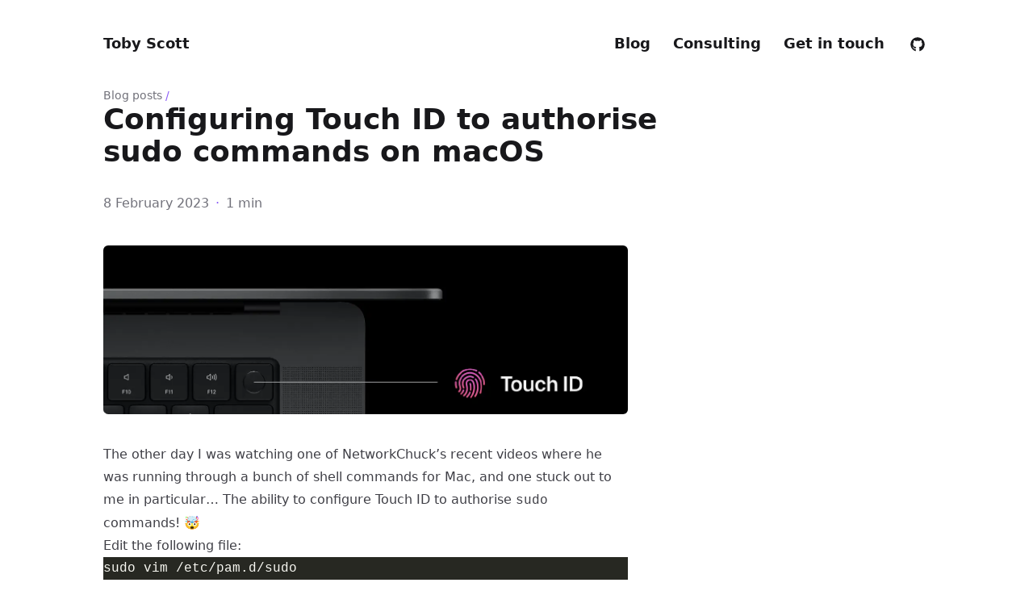

--- FILE ---
content_type: text/html
request_url: https://www.tobyscott.dev/posts/touch-id-for-sudo-on-mac/
body_size: 244
content:
<!doctype html><html lang=en><head><title>https://www.tobyscott.dev/blog/2023/02/08/touch-id-for-sudo-on-mac/</title><link rel=canonical href=https://www.tobyscott.dev/blog/2023/02/08/touch-id-for-sudo-on-mac/><meta charset=utf-8><meta http-equiv=refresh content="0; url=https://www.tobyscott.dev/blog/2023/02/08/touch-id-for-sudo-on-mac/"></head></html>

--- FILE ---
content_type: text/html
request_url: https://www.tobyscott.dev/blog/2023/02/08/touch-id-for-sudo-on-mac/
body_size: 36084
content:
<!doctype html><html lang=en dir=ltr class=scroll-smooth data-default-appearance=light data-auto-appearance=true><head><meta charset=utf-8><meta name=viewport content="width=device-width,initial-scale=1"><meta name=theme-color content="#FFFFFF"><title>Configuring Touch ID to authorise sudo commands on macOS &#183; Toby Scott</title><meta name=title content="Configuring Touch ID to authorise sudo commands on macOS &#183; Toby Scott"><script type=text/javascript src=https://www.tobyscott.dev/js/appearance.min.8a082f81b27f3cb2ee528df0b0bdc39787034cf2cc34d4669fbc9977c929023c.js integrity="sha256-iggvgbJ/PLLuUo3wsL3Dl4cDTPLMNNRmn7yZd8kpAjw="></script><link type=text/css rel=stylesheet href=https://www.tobyscott.dev/css/main.bundle.min.a645f3fa02b2ca20e7ef61b236048d95cc9bc2e5b2faf1f0ac0aa85431187c1c.css integrity="sha256-pkXz+gKyyiDn72GyNgSNlcybwuWy+vHwrAqoVDEYfBw="><script defer type=text/javascript id=script-bundle src=https://www.tobyscott.dev/js/main.bundle.min.3e80d0528c59616e7de9b0ca9316d9afd314b49ed9e5e6b88873731486ad67ee.js integrity="sha256-PoDQUoxZYW596bDKkxbZr9MUtJ7Z5ea4iHNzFIatZ+4=" data-copy=Copy data-copied=Copied></script><meta name=description content="
      Configuring Touch ID to authorise sudo commands on macOS
    "><meta name=keywords content="macos,sudo,touch id,macintosh,apple,unix,configuration,terminal,shell,command line,cli"><link rel=canonical href=https://www.tobyscott.dev/blog/2023/02/08/touch-id-for-sudo-on-mac/><link rel=apple-touch-icon sizes=180x180 href=/apple-touch-icon.png><link rel=icon type=image/png sizes=32x32 href=/favicon-32x32.png><link rel=icon type=image/png sizes=16x16 href=/favicon-16x16.png><link rel=manifest href=/site.webmanifest><meta property="og:url" content="https://www.tobyscott.dev/blog/2023/02/08/touch-id-for-sudo-on-mac/"><meta property="og:site_name" content="Toby Scott"><meta property="og:title" content="Configuring Touch ID to authorise sudo commands on macOS"><meta property="og:description" content="Configuring Touch ID to authorise sudo commands on macOS"><meta property="og:locale" content="en"><meta property="og:type" content="article"><meta property="article:section" content="blog"><meta property="article:published_time" content="2023-02-08T15:04:17+11:00"><meta property="article:modified_time" content="2023-02-08T15:04:17+11:00"><meta property="og:image" content="https://www.tobyscott.dev/blog/2023/02/08/touch-id-for-sudo-on-mac/cover.png"><meta name=twitter:card content="summary_large_image"><meta name=twitter:image content="https://www.tobyscott.dev/blog/2023/02/08/touch-id-for-sudo-on-mac/cover.png"><meta name=twitter:title content="Configuring Touch ID to authorise sudo commands on macOS"><meta name=twitter:description content="Configuring Touch ID to authorise sudo commands on macOS"><script type=application/ld+json>{"@context":"https://schema.org","@type":"Article","articleSection":"Blog posts","name":"Configuring Touch ID to authorise sudo commands on macOS","headline":"Configuring Touch ID to authorise sudo commands on macOS","description":"Configuring Touch ID to authorise sudo commands on macOS","abstract":"\u003cp\u003eThe other day I was watching one of \u003ca href=\u0022https:\/\/www.youtube.com\/watch?v=qOrlYzqXPa8\u0022 target=\u0022_blank\u0022 rel=\u0022noreferrer\u0022\u003eNetworkChuck\u0026rsquo;s recent videos\u003c\/a\u003e where he was running through a bunch of shell commands for Mac, and one stuck out to me in particular\u0026hellip; The ability to configure Touch ID to authorise \u003ccode\u003esudo\u003c\/code\u003e commands! 🤯\u003c\/p\u003e\n\u003cp\u003eEdit the following file:\u003c\/p\u003e\n\u003cdiv class=\u0022highlight\u0022\u003e\u003cpre tabindex=\u00220\u0022 style=\u0022color:#f8f8f2;background-color:#272822;-moz-tab-size:4;-o-tab-size:4;tab-size:4;\u0022\u003e\u003ccode class=\u0022language-bash\u0022 data-lang=\u0022bash\u0022\u003e\u003cspan style=\u0022display:flex;\u0022\u003e\u003cspan\u003esudo vim \/etc\/pam.d\/sudo\n\u003c\/span\u003e\u003c\/span\u003e\u003c\/code\u003e\u003c\/pre\u003e\u003c\/div\u003e\u003cp\u003eAdd this line \u003ccode\u003eauth sufficient pam_tid.so\u003c\/code\u003e to the top of the file, below the comment. It should look something like:\u003c\/p\u003e\n\u003cpre tabindex=\u00220\u0022\u003e\u003ccode class=\u0022language-conf\u0022 data-lang=\u0022conf\u0022\u003e# sudo: auth account password session\n\nauth sufficient pam_tid.so\n\nauth       sufficient     pam_smartcard.so\nauth       required       pam_opendirectory.so\naccount    required       pam_permit.so\npassword   required       pam_deny.so\nsession    required       pam_permit.so\n\u003c\/code\u003e\u003c\/pre\u003e\u003cp\u003eNow close that Terminal, open a fresh one, run a \u003ccode\u003esudo\u003c\/code\u003e command and you\u0026rsquo;ll be prompted to use your Touch ID! 🎉\u003c\/p\u003e","inLanguage":"en","url":"https:\/\/www.tobyscott.dev\/blog\/2023\/02\/08\/touch-id-for-sudo-on-mac\/","author":{"@type":"Person","name":"Toby Scott"},"copyrightYear":"2023","dateCreated":"2023-02-08T15:04:17\u002b11:00","datePublished":"2023-02-08T15:04:17\u002b11:00","dateModified":"2023-02-08T15:04:17\u002b11:00","keywords":["macos","sudo","touch id","macintosh","apple","unix","configuration","terminal","shell","command line","cli"],"mainEntityOfPage":"true","wordCount":"198"}</script><script type=application/ld+json>{"@context":"https://schema.org","@type":"BreadcrumbList","itemListElement":[{"@type":"ListItem","item":"https://www.tobyscott.dev/","name":"Welcome","position":1},{"@type":"ListItem","item":"https://www.tobyscott.dev/blog/","name":"Blog Posts","position":2},{"@type":"ListItem","name":"Configuring Touch ID to Authorise Sudo Commands on MAC Os","position":3}]}</script><meta name=author content="Toby Scott"><link href=https://github.com/tbysctt rel=me><link href=https://linkedin.com/in/toby-scott rel=me><link href=https://twitter.com/tobyscott25 rel=me><link href=https://mas.to/@tobyscott rel=me><link href=https://www.youtube.com/@TobyScott rel=me><script async src="https://www.googletagmanager.com/gtag/js?id=G-91GQY1XE47"></script><script>var dnt,doNotTrack=!1;if(!1&&(dnt=navigator.doNotTrack||window.doNotTrack||navigator.msDoNotTrack,doNotTrack=dnt=="1"||dnt=="yes"),!doNotTrack){window.dataLayer=window.dataLayer||[];function gtag(){dataLayer.push(arguments)}gtag("js",new Date),gtag("config","G-91GQY1XE47")}</script></head><body class="m-auto flex h-screen max-w-7xl flex-col bg-neutral px-6 text-lg leading-7 text-neutral-900 dark:bg-neutral-800 dark:text-neutral sm:px-14 md:px-24 lg:px-32"><div id=the-top class="absolute flex self-center"><a class="-translate-y-8 rounded-b-lg bg-primary-200 px-3 py-1 text-sm focus:translate-y-0 dark:bg-neutral-600" href=#main-content><span class="pe-2 font-bold text-primary-600 dark:text-primary-400">&darr;</span>Skip to main content</a></div><header class="py-6 font-semibold text-neutral-900 dark:text-neutral sm:py-10 print:hidden"><nav class="flex items-start justify-between sm:items-center"><div class="flex flex-row items-center"><a class="decoration-primary-500 hover:underline hover:decoration-2 hover:underline-offset-2" rel=me href=/>Toby Scott</a></div><ul class="flex list-none flex-col text-end sm:flex-row"><li class="group mb-1 sm:mb-0 sm:me-7 sm:last:me-0.5"><a href=/blog/ title="Blog posts"><span class="decoration-primary-500 group-hover:underline group-hover:decoration-2 group-hover:underline-offset-2">Blog</span></a></li><li class="group mb-1 sm:mb-0 sm:me-7 sm:last:me-0.5"><a href=/consulting/ title=Consulting><span class="decoration-primary-500 group-hover:underline group-hover:decoration-2 group-hover:underline-offset-2">Consulting</span></a></li><li class="group mb-1 sm:mb-0 sm:me-7 sm:last:me-0.5"><a href=/contact/ title="Let's connect"><span class="decoration-primary-500 group-hover:underline group-hover:decoration-2 group-hover:underline-offset-2">Get in touch</span></a></li><li class="group mb-1 sm:mb-0 sm:me-7 sm:last:me-0.5"><a href=https://github.com/tbysctt title target=_blank><span class="group-dark:hover:text-primary-400 transition-colors group-hover:text-primary-600"><span class="icon relative inline-block px-1 align-text-bottom"><svg viewBox="0 0 496 512"><path fill="currentColor" d="M165.9 397.4c0 2-2.3 3.6-5.2 3.6-3.3.3-5.6-1.3-5.6-3.6.0-2 2.3-3.6 5.2-3.6 3-.3 5.6 1.3 5.6 3.6zm-31.1-4.5c-.7 2 1.3 4.3 4.3 4.9 2.6 1 5.6.0 6.2-2s-1.3-4.3-4.3-5.2c-2.6-.7-5.5.3-6.2 2.3zm44.2-1.7c-2.9.7-4.9 2.6-4.6 4.9.3 2 2.9 3.3 5.9 2.6 2.9-.7 4.9-2.6 4.6-4.6-.3-1.9-3-3.2-5.9-2.9zM244.8 8C106.1 8 0 113.3.0 252c0 110.9 69.8 205.8 169.5 239.2 12.8 2.3 17.3-5.6 17.3-12.1.0-6.2-.3-40.4-.3-61.4.0.0-70 15-84.7-29.8.0.0-11.4-29.1-27.8-36.6.0.0-22.9-15.7 1.6-15.4.0.0 24.9 2 38.6 25.8 21.9 38.6 58.6 27.5 72.9 20.9 2.3-16 8.8-27.1 16-33.7-55.9-6.2-112.3-14.3-112.3-110.5.0-27.5 7.6-41.3 23.6-58.9-2.6-6.5-11.1-33.3 2.6-67.9 20.9-6.5 69 27 69 27 20-5.6 41.5-8.5 62.8-8.5s42.8 2.9 62.8 8.5c0 0 48.1-33.6 69-27 13.7 34.7 5.2 61.4 2.6 67.9 16 17.7 25.8 31.5 25.8 58.9.0 96.5-58.9 104.2-114.8 110.5 9.2 7.9 17 22.9 17 46.4.0 33.7-.3 75.4-.3 83.6.0 6.5 4.6 14.4 17.3 12.1C428.2 457.8 496 362.9 496 252 496 113.3 383.5 8 244.8 8zM97.2 352.9c-1.3 1-1 3.3.7 5.2 1.6 1.6 3.9 2.3 5.2 1 1.3-1 1-3.3-.7-5.2-1.6-1.6-3.9-2.3-5.2-1zm-10.8-8.1c-.7 1.3.3 2.9 2.3 3.9 1.6 1 3.6.7 4.3-.7.7-1.3-.3-2.9-2.3-3.9-2-.6-3.6-.3-4.3.7zm32.4 35.6c-1.6 1.3-1 4.3 1.3 6.2 2.3 2.3 5.2 2.6 6.5 1 1.3-1.3.7-4.3-1.3-6.2-2.2-2.3-5.2-2.6-6.5-1zm-11.4-14.7c-1.6 1-1.6 3.6.0 5.9 1.6 2.3 4.3 3.3 5.6 2.3 1.6-1.3 1.6-3.9.0-6.2-1.4-2.3-4-3.3-5.6-2z"/></svg></span></span></a></li></ul></nav></header><div class="relative flex grow flex-col"><main id=main-content class=grow><article><header class=max-w-prose><ol class="text-sm text-neutral-500 dark:text-neutral-400 print:hidden"><li class="hidden inline"><a class="dark:underline-neutral-600 decoration-neutral-300 hover:underline" href=https://www.tobyscott.dev/>Welcome 👋</a><span class="px-1 text-primary-500">/</span></li><li class=inline><a class="dark:underline-neutral-600 decoration-neutral-300 hover:underline" href=https://www.tobyscott.dev/blog/>Blog posts</a><span class="px-1 text-primary-500">/</span></li><li class="hidden inline"><a class="dark:underline-neutral-600 decoration-neutral-300 hover:underline" href=https://www.tobyscott.dev/blog/2023/02/08/touch-id-for-sudo-on-mac/>Configuring Touch ID to authorise sudo commands on macOS</a><span class="px-1 text-primary-500">/</span></li></ol><h1 class="mb-8 mt-0 text-4xl font-extrabold text-neutral-900 dark:text-neutral">Configuring Touch ID to authorise sudo commands on macOS</h1><div class="mb-10 text-base text-neutral-500 dark:text-neutral-400 print:hidden"><div class="flex flex-row flex-wrap items-center"><time datetime="2023-02-08 15:04:17 +1100 +1100">8 February 2023</time><span class="px-2 text-primary-500">&#183;</span><span title="Reading time">1 min</span></div></div><div class=prose><picture class="mb-6 rounded-md"><source srcset="https://www.tobyscott.dev/blog/2023/02/08/touch-id-for-sudo-on-mac/cover_hu_2a82fe7d223882c8.webp 330w,https://www.tobyscott.dev/blog/2023/02/08/touch-id-for-sudo-on-mac/cover_hu_bd6c1fb000b2bb1d.webp 660w
,https://www.tobyscott.dev/blog/2023/02/08/touch-id-for-sudo-on-mac/cover_hu_f7776bca1ad0de8f.webp 1024w
,https://www.tobyscott.dev/blog/2023/02/08/touch-id-for-sudo-on-mac/cover_hu_403f121bf2ea4e4a.webp 1320w" sizes=100vw type=image/webp><img width=1372 height=442 class="mb-6 rounded-md" src=https://www.tobyscott.dev/blog/2023/02/08/touch-id-for-sudo-on-mac/cover_hu_816eec212cdb8971.png srcset="https://www.tobyscott.dev/blog/2023/02/08/touch-id-for-sudo-on-mac/cover_hu_b30e88e929155b33.png 330w,https://www.tobyscott.dev/blog/2023/02/08/touch-id-for-sudo-on-mac/cover_hu_816eec212cdb8971.png 660w
,https://www.tobyscott.dev/blog/2023/02/08/touch-id-for-sudo-on-mac/cover_hu_722f1cb52e7d6190.png 1024w
,https://www.tobyscott.dev/blog/2023/02/08/touch-id-for-sudo-on-mac/cover_hu_d30c35699034d618.png 1320w" sizes=100vw></picture></div></header><section class="prose mt-0 flex max-w-full flex-col dark:prose-invert lg:flex-row"><div class="min-h-0 min-w-0 max-w-prose grow"><p>The other day I was watching one of <a href="https://www.youtube.com/watch?v=qOrlYzqXPa8" target=_blank rel=noreferrer>NetworkChuck&rsquo;s recent videos</a> where he was running through a bunch of shell commands for Mac, and one stuck out to me in particular&mldr; The ability to configure Touch ID to authorise <code>sudo</code> commands! 🤯</p><p>Edit the following file:</p><div class=highlight><pre tabindex=0 style=color:#f8f8f2;background-color:#272822;-moz-tab-size:4;-o-tab-size:4;tab-size:4><code class=language-bash data-lang=bash><span style=display:flex><span>sudo vim /etc/pam.d/sudo
</span></span></code></pre></div><p>Add this line <code>auth sufficient pam_tid.so</code> to the top of the file, below the comment. It should look something like:</p><pre tabindex=0><code class=language-conf data-lang=conf># sudo: auth account password session

auth sufficient pam_tid.so

auth       sufficient     pam_smartcard.so
auth       required       pam_opendirectory.so
account    required       pam_permit.so
password   required       pam_deny.so
session    required       pam_permit.so
</code></pre><p>Now close that Terminal, open a fresh one, run a <code>sudo</code> command and you&rsquo;ll be prompted to use your Touch ID! 🎉</p><p>I was concerned this may cause issues when running <code>sudo</code> commands on another server via SSH, but I tested it and was pleased to find it didn&rsquo;t interfere!</p><p>Although, one cavieat I noticed was this wouldn&rsquo;t work while docked to a Lenovo DisplayLink, which luckily, I was able to fix with one command from a <a href=https://apple.stackexchange.com/a/444202/465731 target=_blank rel=noreferrer>StackExchange answer</a>!</p><div class=highlight><pre tabindex=0 style=color:#f8f8f2;background-color:#272822;-moz-tab-size:4;-o-tab-size:4;tab-size:4><code class=language-bash data-lang=bash><span style=display:flex><span>defaults write com.apple.security.authorization ignoreArd -bool TRUE
</span></span></code></pre></div><p>Now I&rsquo;m used to this, I really notice having to type my password for sudo commands on my desktop! 😂</p></div></section><footer class="max-w-prose pt-8 print:hidden"><div class=flex><picture class="!mb-0 !mt-0 me-4 w-24 h-auto rounded-full"><img width=2500 height=2500 class="!mb-0 !mt-0 me-4 w-24 h-auto rounded-full" alt="Toby Scott" loading=lazy decoding=async src=https://www.tobyscott.dev/img/headshot_hu_35ba79df5156cd4a.jpg srcset="https://www.tobyscott.dev/img/headshot_hu_c11becf803569159.jpg 330w,https://www.tobyscott.dev/img/headshot_hu_35ba79df5156cd4a.jpg 660w
,https://www.tobyscott.dev/img/headshot_hu_9094bb7f613d54d8.jpg 1024w
,https://www.tobyscott.dev/img/headshot_hu_b2c89cac933f5123.jpg 1320w" sizes=100vw></picture><div class=place-self-center><div class="text-[0.6rem] uppercase leading-3 text-neutral-500 dark:text-neutral-400">Author</div><div class="font-semibold leading-6 text-neutral-800 dark:text-neutral-300">Toby Scott</div><div class="text-sm text-neutral-700 dark:text-neutral-400">Software engineer and independent consultant</div><div class="text-2xl sm:text-lg"><div class="flex flex-wrap text-neutral-400 dark:text-neutral-500"><a class="px-1 transition-transform hover:scale-125 hover:text-primary-700 dark:hover:text-primary-400" style=will-change:transform href=https://github.com/tbysctt target=_blank aria-label=Github rel="me noopener noreferrer"><span class="icon relative inline-block px-1 align-text-bottom"><svg viewBox="0 0 496 512"><path fill="currentColor" d="M165.9 397.4c0 2-2.3 3.6-5.2 3.6-3.3.3-5.6-1.3-5.6-3.6.0-2 2.3-3.6 5.2-3.6 3-.3 5.6 1.3 5.6 3.6zm-31.1-4.5c-.7 2 1.3 4.3 4.3 4.9 2.6 1 5.6.0 6.2-2s-1.3-4.3-4.3-5.2c-2.6-.7-5.5.3-6.2 2.3zm44.2-1.7c-2.9.7-4.9 2.6-4.6 4.9.3 2 2.9 3.3 5.9 2.6 2.9-.7 4.9-2.6 4.6-4.6-.3-1.9-3-3.2-5.9-2.9zM244.8 8C106.1 8 0 113.3.0 252c0 110.9 69.8 205.8 169.5 239.2 12.8 2.3 17.3-5.6 17.3-12.1.0-6.2-.3-40.4-.3-61.4.0.0-70 15-84.7-29.8.0.0-11.4-29.1-27.8-36.6.0.0-22.9-15.7 1.6-15.4.0.0 24.9 2 38.6 25.8 21.9 38.6 58.6 27.5 72.9 20.9 2.3-16 8.8-27.1 16-33.7-55.9-6.2-112.3-14.3-112.3-110.5.0-27.5 7.6-41.3 23.6-58.9-2.6-6.5-11.1-33.3 2.6-67.9 20.9-6.5 69 27 69 27 20-5.6 41.5-8.5 62.8-8.5s42.8 2.9 62.8 8.5c0 0 48.1-33.6 69-27 13.7 34.7 5.2 61.4 2.6 67.9 16 17.7 25.8 31.5 25.8 58.9.0 96.5-58.9 104.2-114.8 110.5 9.2 7.9 17 22.9 17 46.4.0 33.7-.3 75.4-.3 83.6.0 6.5 4.6 14.4 17.3 12.1C428.2 457.8 496 362.9 496 252 496 113.3 383.5 8 244.8 8zM97.2 352.9c-1.3 1-1 3.3.7 5.2 1.6 1.6 3.9 2.3 5.2 1 1.3-1 1-3.3-.7-5.2-1.6-1.6-3.9-2.3-5.2-1zm-10.8-8.1c-.7 1.3.3 2.9 2.3 3.9 1.6 1 3.6.7 4.3-.7.7-1.3-.3-2.9-2.3-3.9-2-.6-3.6-.3-4.3.7zm32.4 35.6c-1.6 1.3-1 4.3 1.3 6.2 2.3 2.3 5.2 2.6 6.5 1 1.3-1.3.7-4.3-1.3-6.2-2.2-2.3-5.2-2.6-6.5-1zm-11.4-14.7c-1.6 1-1.6 3.6.0 5.9 1.6 2.3 4.3 3.3 5.6 2.3 1.6-1.3 1.6-3.9.0-6.2-1.4-2.3-4-3.3-5.6-2z"/></svg>
</span></a><a class="px-1 transition-transform hover:scale-125 hover:text-primary-700 dark:hover:text-primary-400" style=will-change:transform href=https://linkedin.com/in/toby-scott target=_blank aria-label=Linkedin rel="me noopener noreferrer"><span class="icon relative inline-block px-1 align-text-bottom"><svg viewBox="0 0 448 512"><path fill="currentColor" d="M416 32H31.9C14.3 32 0 46.5.0 64.3v383.4C0 465.5 14.3 480 31.9 480H416c17.6.0 32-14.5 32-32.3V64.3c0-17.8-14.4-32.3-32-32.3zM135.4 416H69V202.2h66.5V416zm-33.2-243c-21.3.0-38.5-17.3-38.5-38.5S80.9 96 102.2 96c21.2.0 38.5 17.3 38.5 38.5.0 21.3-17.2 38.5-38.5 38.5zm282.1 243h-66.4V312c0-24.8-.5-56.7-34.5-56.7-34.6.0-39.9 27-39.9 54.9V416h-66.4V202.2h63.7v29.2h.9c8.9-16.8 30.6-34.5 62.9-34.5 67.2.0 79.7 44.3 79.7 101.9V416z"/></svg>
</span></a><a class="px-1 transition-transform hover:scale-125 hover:text-primary-700 dark:hover:text-primary-400" style=will-change:transform href=https://twitter.com/tobyscott25 target=_blank aria-label=Twitter rel="me noopener noreferrer"><span class="icon relative inline-block px-1 align-text-bottom"><svg viewBox="0 0 512 512"><path fill="currentColor" d="M459.37 151.716c.325 4.548.325 9.097.325 13.645.0 138.72-105.583 298.558-298.558 298.558-59.452.0-114.68-17.219-161.137-47.106 8.447.974 16.568 1.299 25.34 1.299 49.055.0 94.213-16.568 130.274-44.832-46.132-.975-84.792-31.188-98.112-72.772 6.498.974 12.995 1.624 19.818 1.624 9.421.0 18.843-1.3 27.614-3.573-48.081-9.747-84.143-51.98-84.143-102.985v-1.299c13.969 7.797 30.214 12.67 47.431 13.319-28.264-18.843-46.781-51.005-46.781-87.391.0-19.492 5.197-37.36 14.294-52.954 51.655 63.675 129.3 105.258 216.365 109.807-1.624-7.797-2.599-15.918-2.599-24.04.0-57.828 46.782-104.934 104.934-104.934 30.213.0 57.502 12.67 76.67 33.137 23.715-4.548 46.456-13.32 66.599-25.34-7.798 24.366-24.366 44.833-46.132 57.827 21.117-2.273 41.584-8.122 60.426-16.243-14.292 20.791-32.161 39.308-52.628 54.253z"/></svg>
</span></a><a class="px-1 transition-transform hover:scale-125 hover:text-primary-700 dark:hover:text-primary-400" style=will-change:transform href=https://mas.to/@tobyscott target=_blank aria-label=Mastodon rel="me noopener noreferrer"><span class="icon relative inline-block px-1 align-text-bottom"><svg viewBox="0 0 448 512"><path fill="currentColor" d="M433 179.11c0-97.2-63.71-125.7-63.71-125.7-62.52-28.7-228.56-28.4-290.48.0.0.0-63.72 28.5-63.72 125.7.0 115.7-6.6 259.4 105.63 289.1 40.51 10.7 75.32 13 103.33 11.4 50.81-2.8 79.32-18.1 79.32-18.1l-1.7-36.9s-36.31 11.4-77.12 10.1c-40.41-1.4-83-4.4-89.63-54a102.54 102.54.0 01-.9-13.9c85.63 20.9 158.65 9.1 178.75 6.7 56.12-6.7 105-41.3 111.23-72.9 9.8-49.8 9-121.5 9-121.5zm-75.12 125.2h-46.63v-114.2c0-49.7-64-51.6-64 6.9v62.5h-46.33V197c0-58.5-64-56.6-64-6.9v114.2H90.19c0-122.1-5.2-147.9 18.41-175 25.9-28.9 79.82-30.8 103.83 6.1l11.6 19.5 11.6-19.5c24.11-37.1 78.12-34.8 103.83-6.1 23.71 27.3 18.4 53 18.4 175z"/></svg>
</span></a><a class="px-1 transition-transform hover:scale-125 hover:text-primary-700 dark:hover:text-primary-400" style=will-change:transform href=https://www.youtube.com/@TobyScott target=_blank aria-label=Youtube rel="me noopener noreferrer"><span class="icon relative inline-block px-1 align-text-bottom"><svg viewBox="0 0 576 512"><path fill="currentColor" d="M549.655 124.083c-6.281-23.65-24.787-42.276-48.284-48.597C458.781 64 288 64 288 64S117.22 64 74.629 75.486c-23.497 6.322-42.003 24.947-48.284 48.597-11.412 42.867-11.412 132.305-11.412 132.305s0 89.438 11.412 132.305c6.281 23.65 24.787 41.5 48.284 47.821C117.22 448 288 448 288 448s170.78.0 213.371-11.486c23.497-6.321 42.003-24.171 48.284-47.821 11.412-42.867 11.412-132.305 11.412-132.305s0-89.438-11.412-132.305zm-317.51 213.508V175.185l142.739 81.205-142.739 81.201z"/></svg></span></a></div></div></div></div><section class="flex flex-row flex-wrap justify-center pt-4 text-xl"><a class="m-1 inline-block min-w-[2.4rem] rounded bg-neutral-300 p-1 text-center text-neutral-700 hover:bg-primary-500 hover:text-neutral dark:bg-neutral-700 dark:text-neutral-300 dark:hover:bg-primary-400 dark:hover:text-neutral-800" href="https://x.com/intent/tweet/?url=https://www.tobyscott.dev/blog/2023/02/08/touch-id-for-sudo-on-mac/&amp;text=Configuring%20Touch%20ID%20to%20authorise%20sudo%20commands%20on%20macOS" title="Post on X" aria-label="Post on X" target=_blank rel="noopener noreferrer"><span class="icon relative inline-block px-1 align-text-bottom"><svg viewBox="0 0 512 512"><path fill="currentColor" d="M389.2 48h70.6L305.6 224.2 487 464H345L233.7 318.6 106.5 464H35.8L200.7 275.5 26.8 48H172.4L272.9 180.9 389.2 48zM364.4 421.8h39.1L151.1 88h-42L364.4 421.8z"/></svg>
</span></a><a class="m-1 inline-block min-w-[2.4rem] rounded bg-neutral-300 p-1 text-center text-neutral-700 hover:bg-primary-500 hover:text-neutral dark:bg-neutral-700 dark:text-neutral-300 dark:hover:bg-primary-400 dark:hover:text-neutral-800" href="https://tootpick.org/#text=https://www.tobyscott.dev/blog/2023/02/08/touch-id-for-sudo-on-mac/%20Configuring%20Touch%20ID%20to%20authorise%20sudo%20commands%20on%20macOS" title="Toot on Mastodon" aria-label="Toot on Mastodon" target=_blank rel="noopener noreferrer"><span class="icon relative inline-block px-1 align-text-bottom"><svg viewBox="0 0 448 512"><path fill="currentColor" d="M433 179.11c0-97.2-63.71-125.7-63.71-125.7-62.52-28.7-228.56-28.4-290.48.0.0.0-63.72 28.5-63.72 125.7.0 115.7-6.6 259.4 105.63 289.1 40.51 10.7 75.32 13 103.33 11.4 50.81-2.8 79.32-18.1 79.32-18.1l-1.7-36.9s-36.31 11.4-77.12 10.1c-40.41-1.4-83-4.4-89.63-54a102.54 102.54.0 01-.9-13.9c85.63 20.9 158.65 9.1 178.75 6.7 56.12-6.7 105-41.3 111.23-72.9 9.8-49.8 9-121.5 9-121.5zm-75.12 125.2h-46.63v-114.2c0-49.7-64-51.6-64 6.9v62.5h-46.33V197c0-58.5-64-56.6-64-6.9v114.2H90.19c0-122.1-5.2-147.9 18.41-175 25.9-28.9 79.82-30.8 103.83 6.1l11.6 19.5 11.6-19.5c24.11-37.1 78.12-34.8 103.83-6.1 23.71 27.3 18.4 53 18.4 175z"/></svg>
</span></a><a class="m-1 inline-block min-w-[2.4rem] rounded bg-neutral-300 p-1 text-center text-neutral-700 hover:bg-primary-500 hover:text-neutral dark:bg-neutral-700 dark:text-neutral-300 dark:hover:bg-primary-400 dark:hover:text-neutral-800" href="https://www.linkedin.com/shareArticle?mini=true&amp;url=https://www.tobyscott.dev/blog/2023/02/08/touch-id-for-sudo-on-mac/&amp;title=Configuring%20Touch%20ID%20to%20authorise%20sudo%20commands%20on%20macOS" title="Share on LinkedIn" aria-label="Share on LinkedIn" target=_blank rel="noopener noreferrer"><span class="icon relative inline-block px-1 align-text-bottom"><svg viewBox="0 0 448 512"><path fill="currentColor" d="M416 32H31.9C14.3 32 0 46.5.0 64.3v383.4C0 465.5 14.3 480 31.9 480H416c17.6.0 32-14.5 32-32.3V64.3c0-17.8-14.4-32.3-32-32.3zM135.4 416H69V202.2h66.5V416zm-33.2-243c-21.3.0-38.5-17.3-38.5-38.5S80.9 96 102.2 96c21.2.0 38.5 17.3 38.5 38.5.0 21.3-17.2 38.5-38.5 38.5zm282.1 243h-66.4V312c0-24.8-.5-56.7-34.5-56.7-34.6.0-39.9 27-39.9 54.9V416h-66.4V202.2h63.7v29.2h.9c8.9-16.8 30.6-34.5 62.9-34.5 67.2.0 79.7 44.3 79.7 101.9V416z"/></svg>
</span></a><a class="m-1 inline-block min-w-[2.4rem] rounded bg-neutral-300 p-1 text-center text-neutral-700 hover:bg-primary-500 hover:text-neutral dark:bg-neutral-700 dark:text-neutral-300 dark:hover:bg-primary-400 dark:hover:text-neutral-800" href="https://reddit.com/submit/?url=https://www.tobyscott.dev/blog/2023/02/08/touch-id-for-sudo-on-mac/&amp;resubmit=true&amp;title=Configuring%20Touch%20ID%20to%20authorise%20sudo%20commands%20on%20macOS" title="Submit to Reddit" aria-label="Submit to Reddit" target=_blank rel="noopener noreferrer"><span class="icon relative inline-block px-1 align-text-bottom"><svg viewBox="0 0 512 512"><path fill="currentColor" d="M201.5 305.5c-13.8.0-24.9-11.1-24.9-24.6.0-13.8 11.1-24.9 24.9-24.9 13.6.0 24.6 11.1 24.6 24.9.0 13.6-11.1 24.6-24.6 24.6zM504 256c0 137-111 248-248 248S8 393 8 256 119 8 256 8s248 111 248 248zm-132.3-41.2c-9.4.0-17.7 3.9-23.8 10-22.4-15.5-52.6-25.5-86.1-26.6l17.4-78.3 55.4 12.5c0 13.6 11.1 24.6 24.6 24.6 13.8.0 24.9-11.3 24.9-24.9s-11.1-24.9-24.9-24.9c-9.7.0-18 5.8-22.1 13.8l-61.2-13.6c-3-.8-6.1 1.4-6.9 4.4l-19.1 86.4c-33.2 1.4-63.1 11.3-85.5 26.8-6.1-6.4-14.7-10.2-24.1-10.2-34.9.0-46.3 46.9-14.4 62.8-1.1 5-1.7 10.2-1.7 15.5.0 52.6 59.2 95.2 132 95.2 73.1.0 132.3-42.6 132.3-95.2.0-5.3-.6-10.8-1.9-15.8 31.3-16 19.8-62.5-14.9-62.5zM302.8 331c-18.2 18.2-76.1 17.9-93.6.0-2.2-2.2-6.1-2.2-8.3.0-2.5 2.5-2.5 6.4.0 8.6 22.8 22.8 87.3 22.8 110.2.0 2.5-2.2 2.5-6.1.0-8.6-2.2-2.2-6.1-2.2-8.3.0zm7.7-75c-13.6.0-24.6 11.1-24.6 24.9.0 13.6 11.1 24.6 24.6 24.6 13.8.0 24.9-11.1 24.9-24.6.0-13.8-11-24.9-24.9-24.9z"/></svg>
</span></a><a class="m-1 inline-block min-w-[2.4rem] rounded bg-neutral-300 p-1 text-center text-neutral-700 hover:bg-primary-500 hover:text-neutral dark:bg-neutral-700 dark:text-neutral-300 dark:hover:bg-primary-400 dark:hover:text-neutral-800" href="https://www.facebook.com/sharer/sharer.php?u=https://www.tobyscott.dev/blog/2023/02/08/touch-id-for-sudo-on-mac/&amp;quote=Configuring%20Touch%20ID%20to%20authorise%20sudo%20commands%20on%20macOS" title="Share on Facebook" aria-label="Share on Facebook" target=_blank rel="noopener noreferrer"><span class="icon relative inline-block px-1 align-text-bottom"><svg viewBox="0 0 512 512"><path fill="currentColor" d="M504 256C504 119 393 8 256 8S8 119 8 256c0 123.78 90.69 226.38 209.25 245V327.69h-63V256h63v-54.64c0-62.15 37-96.48 93.67-96.48 27.14.0 55.52 4.84 55.52 4.84v61h-31.28c-30.8.0-40.41 19.12-40.41 38.73V256h68.78l-11 71.69h-57.78V501C413.31 482.38 504 379.78 504 256z"/></svg>
</span></a><a class="m-1 inline-block min-w-[2.4rem] rounded bg-neutral-300 p-1 text-center text-neutral-700 hover:bg-primary-500 hover:text-neutral dark:bg-neutral-700 dark:text-neutral-300 dark:hover:bg-primary-400 dark:hover:text-neutral-800" href="https://www.threads.net/intent/post?text=https://www.tobyscott.dev/blog/2023/02/08/touch-id-for-sudo-on-mac/%20Configuring%20Touch%20ID%20to%20authorise%20sudo%20commands%20on%20macOS" title="Post on Threads" aria-label="Post on Threads" target=_blank rel="noopener noreferrer"><span class="icon relative inline-block px-1 align-text-bottom"><svg viewBox="0 0 448 512"><path fill="currentColor" d="M331.5 235.7c2.2.9 4.2 1.9 6.3 2.8 29.2 14.1 50.6 35.2 61.8 61.4 15.7 36.5 17.2 95.8-30.3 143.2-36.2 36.2-80.3 52.5-142.6 53h-.3c-70.2-.5-124.1-24.1-160.4-70.2-32.3-41-48.9-98.1-49.5-169.6V256v-.2C17 184.3 33.6 127.2 65.9 86.2 102.2 40.1 156.2 16.5 226.4 16h.3c70.3.5 124.9 24 162.3 69.9 18.4 22.7 32 50 40.6 81.7l-40.4 10.8c-7.1-25.8-17.8-47.8-32.2-65.4-29.2-35.8-73-54.2-130.5-54.6-57 .5-100.1 18.8-128.2 54.4C72.1 146.1 58.5 194.3 58 256c.5 61.7 14.1 109.9 40.3 143.3 28 35.6 71.2 53.9 128.2 54.4 51.4-.4 85.4-12.6 113.7-40.9 32.3-32.2 31.7-71.8 21.4-95.9-6.1-14.2-17.1-26-31.9-34.9-3.7 26.9-11.8 48.3-24.7 64.8-17.1 21.8-41.4 33.6-72.7 35.3-23.6 1.3-46.3-4.4-63.9-16-20.8-13.8-33-34.8-34.3-59.3-2.5-48.3 35.7-83 95.2-86.4 21.1-1.2 40.9-.3 59.2 2.8-2.4-14.8-7.3-26.6-14.6-35.2-10-11.7-25.6-17.7-46.2-17.8H227c-16.6.0-39 4.6-53.3 26.3l-34.4-23.6c19.2-29.1 50.3-45.1 87.8-45.1h.8c62.6.4 99.9 39.5 103.7 107.7l-.2.2zm-156 68.8c1.3 25.1 28.4 36.8 54.6 35.3 25.6-1.4 54.6-11.4 59.5-73.2-13.2-2.9-27.8-4.4-43.4-4.4-4.8.0-9.6.1-14.4.4-42.9 2.4-57.2 23.2-56.2 41.8l-.1.1z"/></svg>
</span></a><a class="m-1 inline-block min-w-[2.4rem] rounded bg-neutral-300 p-1 text-center text-neutral-700 hover:bg-primary-500 hover:text-neutral dark:bg-neutral-700 dark:text-neutral-300 dark:hover:bg-primary-400 dark:hover:text-neutral-800" href="https://telegram.me/share/url?text=https://www.tobyscott.dev/blog/2023/02/08/touch-id-for-sudo-on-mac/&amp;url=Configuring%20Touch%20ID%20to%20authorise%20sudo%20commands%20on%20macOS" title="Share on Telegram" aria-label="Share on Telegram" target=_blank rel="noopener noreferrer"><span class="icon relative inline-block px-1 align-text-bottom"><svg viewBox="0 0 496 512"><path fill="currentColor" d="M248 8C111.033 8 0 119.033.0 256S111.033 504 248 504 496 392.967 496 256 384.967 8 248 8zM362.952 176.66c-3.732 39.215-19.881 134.378-28.1 178.3-3.476 18.584-10.322 24.816-16.948 25.425-14.4 1.326-25.338-9.517-39.287-18.661-21.827-14.308-34.158-23.215-55.346-37.177-24.485-16.135-8.612-25 5.342-39.5 3.652-3.793 67.107-61.51 68.335-66.746.153-.655.3-3.1-1.154-4.384s-3.59-.849-5.135-.5q-3.283.746-104.608 69.142-14.845 10.194-26.894 9.934c-8.855-.191-25.888-5.006-38.551-9.123-15.531-5.048-27.875-7.717-26.8-16.291q.84-6.7 18.45-13.7 108.446-47.248 144.628-62.3c68.872-28.647 83.183-33.623 92.511-33.789 2.052-.034 6.639.474 9.61 2.885a10.452 10.452.0 013.53 6.716A43.765 43.765.0 01362.952 176.66z"/></svg>
</span></a><a class="m-1 inline-block min-w-[2.4rem] rounded bg-neutral-300 p-1 text-center text-neutral-700 hover:bg-primary-500 hover:text-neutral dark:bg-neutral-700 dark:text-neutral-300 dark:hover:bg-primary-400 dark:hover:text-neutral-800" href="mailto:?body=https://www.tobyscott.dev/blog/2023/02/08/touch-id-for-sudo-on-mac/&amp;subject=Configuring%20Touch%20ID%20to%20authorise%20sudo%20commands%20on%20macOS" title="Send via email" aria-label="Send via email" target=_blank rel="noopener noreferrer"><span class="icon relative inline-block px-1 align-text-bottom"><svg viewBox="0 0 512 512"><path fill="currentColor" d="M207.8 20.73c-93.45 18.32-168.7 93.66-187 187.1-27.64 140.9 68.65 266.2 199.1 285.1 19.01 2.888 36.17-12.26 36.17-31.49l1e-4-.6631c0-15.74-11.44-28.88-26.84-31.24-84.35-12.98-149.2-86.13-149.2-174.2.0-102.9 88.61-185.5 193.4-175.4 91.54 8.869 158.6 91.25 158.6 183.2v16.16c0 22.09-17.94 40.05-40 40.05s-40.01-17.96-40.01-40.05v-120.1c0-8.847-7.161-16.02-16.01-16.02l-31.98.0036c-7.299.0-13.2 4.992-15.12 11.68-24.85-12.15-54.24-16.38-86.06-5.106-38.75 13.73-68.12 48.91-73.72 89.64-9.483 69.01 43.81 128 110.9 128 26.44.0 50.43-9.544 69.59-24.88 24 31.3 65.23 48.69 109.4 37.49C465.2 369.3 496 324.1 495.1 277.2V256.3c0-149.2-133.9-265.632-287.3-235.57zM239.1 304.3c-26.47.0-48-21.56-48-48.05s21.53-48.05 48-48.05 48 21.56 48 48.05-20.6 48.05-48 48.05z"/></svg>
</span></a><a class="m-1 inline-block min-w-[2.4rem] rounded bg-neutral-300 p-1 text-center text-neutral-700 hover:bg-primary-500 hover:text-neutral dark:bg-neutral-700 dark:text-neutral-300 dark:hover:bg-primary-400 dark:hover:text-neutral-800" href="https://bsky.app/intent/compose?text=https://www.tobyscott.dev/blog/2023/02/08/touch-id-for-sudo-on-mac/Configuring%20Touch%20ID%20to%20authorise%20sudo%20commands%20on%20macOS" title aria-label target=_blank rel="noopener noreferrer"><span class="icon relative inline-block px-1 align-text-bottom"><svg viewBox="0 0 576 512"><path fill="currentColor" d="M407.8 294.7c-3.3-.4-6.7-.8-10-1.3 3.4.4 6.7.9 10 1.3zM288 227.1C261.9 176.4 190.9 81.9 124.9 35.3 61.6-9.4 37.5-1.7 21.6 5.5 3.3 13.8.0 41.9.0 58.4S9.1 194 15 213.9c19.5 65.7 89.1 87.9 153.2 80.7 3.3-.5 6.6-.9 10-1.4-3.3.5-6.6 1-10 1.4-93.9 14-177.3 48.2-67.9 169.9C220.6 589.1 265.1 437.8 288 361.1c22.9 76.7 49.2 222.5 185.6 103.4 102.4-103.4 28.1-156-65.8-169.9-3.3-.4-6.7-.8-10-1.3 3.4.4 6.7.9 10 1.3 64.1 7.1 133.6-15.1 153.2-80.7C566.9 194 576 75 576 58.4s-3.3-44.7-21.6-52.9c-15.8-7.1-40-14.9-103.2 29.8C385.1 81.9 314.1 176.4 288 227.1z"/></svg></span></a></section><div class=pt-8><hr class="border-dotted border-neutral-300 dark:border-neutral-600"><div class="flex justify-between pt-3"><span><a class="group flex" href=https://www.tobyscott.dev/blog/2023/01/14/fixing-keyboard-on-lenovo-yoga-running-linux/><span class="me-2 text-neutral-700 transition-transform group-hover:-translate-x-[2px] group-hover:text-primary-600 dark:text-neutral dark:group-hover:text-primary-400"><span class="ltr:inline rtl:hidden">&larr;</span><span class="ltr:hidden rtl:inline">&rarr;</span></span>
<span class="flex flex-col"><span class="mt-[0.1rem] leading-6 group-hover:underline group-hover:decoration-primary-500">How to fix an unresponsive keyboard on Lenovo Yoga running Linux</span>
<span class="mt-[0.1rem] text-xs text-neutral-500 dark:text-neutral-400"><time datetime="2023-01-14 10:28:45 +1100 +1100">14 January 2023</time>
</span></span></a></span><span><a class="group flex text-right" href=https://www.tobyscott.dev/blog/2023/11/07/configuring-kubuntu/><span class="flex flex-col"><span class="mt-[0.1rem] leading-6 group-hover:underline group-hover:decoration-primary-500">Configuring Kubuntu</span>
<span class="mt-[0.1rem] text-xs text-neutral-500 dark:text-neutral-400"><time datetime="2023-11-07 10:35:52 +1100 +1100">7 November 2023</time>
</span></span><span class="ms-2 text-neutral-700 transition-transform group-hover:-translate-x-[-2px] group-hover:text-primary-600 dark:text-neutral dark:group-hover:text-primary-400"><span class="ltr:inline rtl:hidden">&rarr;</span><span class="ltr:hidden rtl:inline">&larr;</span></span></a></span></div></div></footer></article></main><div class="pointer-events-none absolute bottom-0 end-0 top-[100vh] w-12" id=to-top hidden=true><a href=#the-top class="pointer-events-auto sticky top-[calc(100vh-5.5rem)] flex h-12 w-12 items-center justify-center rounded-full bg-neutral/50 text-xl text-neutral-700 backdrop-blur hover:text-primary-600 dark:bg-neutral-800/50 dark:text-neutral dark:hover:text-primary-400" aria-label="Scroll to top" title="Scroll to top">&uarr;</a></div><footer class="py-10 print:hidden"><div class="flex items-center justify-between"><div></div><div class="flex flex-row items-center"><div class="me-14 cursor-pointer text-sm text-neutral-700 hover:text-primary-600 dark:text-neutral dark:hover:text-primary-400"><button id=appearance-switcher-0 type=button aria-label="appearance switcher"><div class="flex h-12 w-12 items-center justify-center dark:hidden" title="Switch to dark appearance"><span class="icon relative inline-block px-1 align-text-bottom"><svg viewBox="0 0 512 512"><path fill="currentColor" d="M32 256C32 132.2 132.3 32 255.8 32c11.36.0 29.7 1.668 40.9 3.746 9.616 1.777 11.75 14.63 3.279 19.44C245 86.5 211.2 144.6 211.2 207.8c0 109.7 99.71 193 208.3 172.3 9.561-1.805 16.28 9.324 10.11 16.95C387.9 448.6 324.8 480 255.8 480 132.1 480 32 379.6 32 256z"/></svg></span></div><div class="hidden h-12 w-12 items-center justify-center dark:flex" title="Switch to light appearance"><span class="icon relative inline-block px-1 align-text-bottom"><svg viewBox="0 0 512 512"><path fill="currentColor" d="M256 159.1c-53.02.0-95.1 42.98-95.1 95.1s41.2 96.9 95.1 96.9 95.1-42.98 95.1-95.1S309 159.1 256 159.1zM509.3 347l-63.2-91.9 63.15-91.01c6.332-9.125 1.104-21.74-9.826-23.72l-109-19.7-19.7-109c-1.975-10.93-14.59-16.16-23.72-9.824L256 65.89 164.1 2.736c-9.125-6.332-21.74-1.107-23.72 9.824L121.6 121.6 12.56 141.3C1.633 143.2-3.596 155.9 2.736 164.1L65.89 256 2.74 347.01c-6.332 9.125-1.105 21.74 9.824 23.72l109 19.7 19.7 109c1.975 10.93 14.59 16.16 23.72 9.824L256 446.1l91.01 63.15c9.127 6.334 21.75 1.107 23.72-9.822l19.7-109 109-19.7C510.4 368.8 515.6 356.1 509.3 347zM256 383.1c-70.69.0-127.1-57.31-127.1-127.1.0-70.69 57.31-127.1 127.1-127.1S383.1 186.2 383.1 256c0 70.7-56.4 127.1-127.1 127.1z"/></svg></span></div></button></div></div></div></footer></div></body></html>